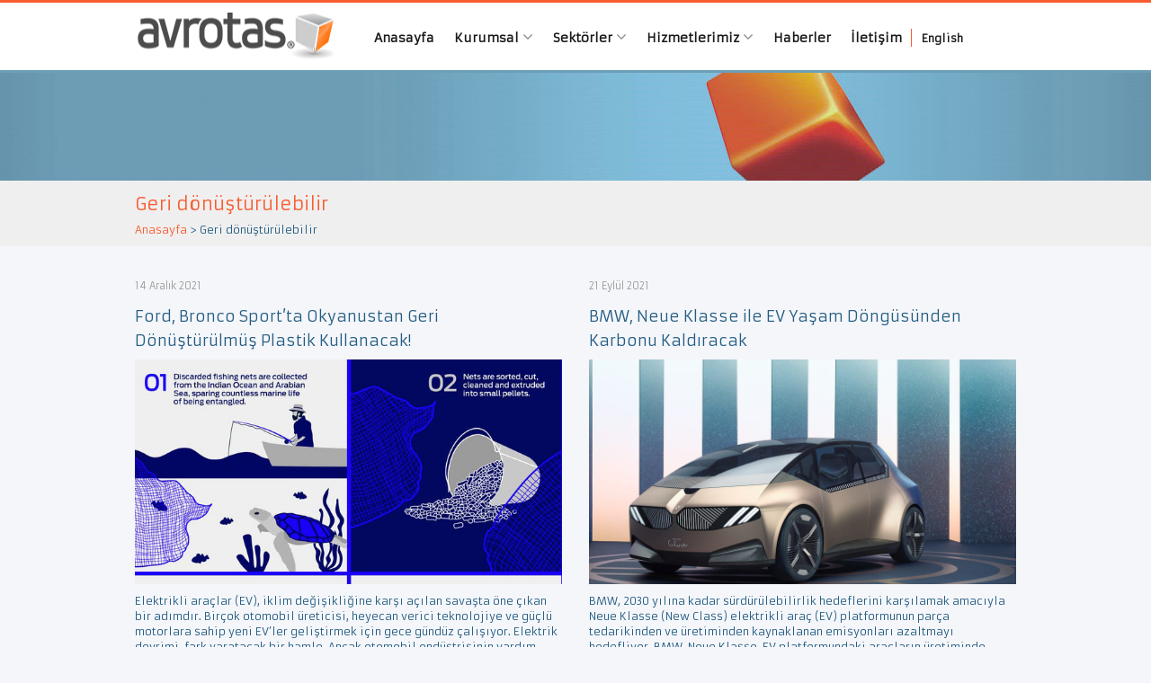

--- FILE ---
content_type: text/html; charset=UTF-8
request_url: https://www.avrotas.com/tag/geri-donusturulebilir/
body_size: 12796
content:
<!DOCTYPE html>
<html lang="tr">
<head>
<meta charset="UTF-8">
<meta name="viewport" content="width=device-width, initial-scale=1">
<title>Geri dönüştürülebilir - AVROTAS</title>
<link rel="profile" href="http://gmpg.org/xfn/11">
<link rel="pingback" href="https://www.avrotas.com/xmlrpc.php">

<meta name='robots' content='index, follow, max-image-preview:large, max-snippet:-1, max-video-preview:-1' />

	<!-- This site is optimized with the Yoast SEO plugin v26.7 - https://yoast.com/wordpress/plugins/seo/ -->
	<link rel="canonical" href="https://www.avrotas.com/tag/geri-donusturulebilir/" />
	<meta property="og:locale" content="tr_TR" />
	<meta property="og:type" content="article" />
	<meta property="og:title" content="Geri dönüştürülebilir - AVROTAS" />
	<meta property="og:url" content="https://www.avrotas.com/tag/geri-donusturulebilir/" />
	<meta property="og:site_name" content="AVROTAS" />
	<meta name="twitter:card" content="summary_large_image" />
	<script type="application/ld+json" class="yoast-schema-graph">{"@context":"https://schema.org","@graph":[{"@type":"CollectionPage","@id":"https://www.avrotas.com/tag/geri-donusturulebilir/","url":"https://www.avrotas.com/tag/geri-donusturulebilir/","name":"Geri dönüştürülebilir - AVROTAS","isPartOf":{"@id":"https://www.avrotas.com/#website"},"primaryImageOfPage":{"@id":"https://www.avrotas.com/tag/geri-donusturulebilir/#primaryimage"},"image":{"@id":"https://www.avrotas.com/tag/geri-donusturulebilir/#primaryimage"},"thumbnailUrl":"https://www.avrotas.com/wp-content/uploads/2021/12/image_wp.jpg","breadcrumb":{"@id":"https://www.avrotas.com/tag/geri-donusturulebilir/#breadcrumb"},"inLanguage":"tr"},{"@type":"ImageObject","inLanguage":"tr","@id":"https://www.avrotas.com/tag/geri-donusturulebilir/#primaryimage","url":"https://www.avrotas.com/wp-content/uploads/2021/12/image_wp.jpg","contentUrl":"https://www.avrotas.com/wp-content/uploads/2021/12/image_wp.jpg","width":660,"height":680},{"@type":"BreadcrumbList","@id":"https://www.avrotas.com/tag/geri-donusturulebilir/#breadcrumb","itemListElement":[{"@type":"ListItem","position":1,"name":"Ana Sayfa","item":"https://www.avrotas.com/"},{"@type":"ListItem","position":2,"name":"Geri dönüştürülebilir"}]},{"@type":"WebSite","@id":"https://www.avrotas.com/#website","url":"https://www.avrotas.com/","name":"AVROTAS","description":"from sketch to serie","potentialAction":[{"@type":"SearchAction","target":{"@type":"EntryPoint","urlTemplate":"https://www.avrotas.com/?s={search_term_string}"},"query-input":{"@type":"PropertyValueSpecification","valueRequired":true,"valueName":"search_term_string"}}],"inLanguage":"tr"}]}</script>
	<!-- / Yoast SEO plugin. -->


<link rel='dns-prefetch' href='//www.avrotas.com' />
<link rel='dns-prefetch' href='//www.googletagmanager.com' />
<link rel="alternate" type="application/rss+xml" title="AVROTAS &raquo; akışı" href="https://www.avrotas.com/feed/" />
<link rel="alternate" type="application/rss+xml" title="AVROTAS &raquo; yorum akışı" href="https://www.avrotas.com/comments/feed/" />
<link rel="alternate" type="application/rss+xml" title="AVROTAS &raquo; Geri dönüştürülebilir etiket akışı" href="https://www.avrotas.com/tag/geri-donusturulebilir/feed/" />
<style id='wp-img-auto-sizes-contain-inline-css' type='text/css'>
img:is([sizes=auto i],[sizes^="auto," i]){contain-intrinsic-size:3000px 1500px}
/*# sourceURL=wp-img-auto-sizes-contain-inline-css */
</style>
<link rel='stylesheet' id='dashicons-css' href='https://www.avrotas.com/wp-includes/css/dashicons.min.css?ver=6.9' type='text/css' media='all' />
<link rel='stylesheet' id='post-views-counter-frontend-css' href='https://www.avrotas.com/wp-content/plugins/post-views-counter/css/frontend.css?ver=1.7.0' type='text/css' media='all' />
<style id='wp-emoji-styles-inline-css' type='text/css'>

	img.wp-smiley, img.emoji {
		display: inline !important;
		border: none !important;
		box-shadow: none !important;
		height: 1em !important;
		width: 1em !important;
		margin: 0 0.07em !important;
		vertical-align: -0.1em !important;
		background: none !important;
		padding: 0 !important;
	}
/*# sourceURL=wp-emoji-styles-inline-css */
</style>
<style id='wp-block-library-inline-css' type='text/css'>
:root{--wp-block-synced-color:#7a00df;--wp-block-synced-color--rgb:122,0,223;--wp-bound-block-color:var(--wp-block-synced-color);--wp-editor-canvas-background:#ddd;--wp-admin-theme-color:#007cba;--wp-admin-theme-color--rgb:0,124,186;--wp-admin-theme-color-darker-10:#006ba1;--wp-admin-theme-color-darker-10--rgb:0,107,160.5;--wp-admin-theme-color-darker-20:#005a87;--wp-admin-theme-color-darker-20--rgb:0,90,135;--wp-admin-border-width-focus:2px}@media (min-resolution:192dpi){:root{--wp-admin-border-width-focus:1.5px}}.wp-element-button{cursor:pointer}:root .has-very-light-gray-background-color{background-color:#eee}:root .has-very-dark-gray-background-color{background-color:#313131}:root .has-very-light-gray-color{color:#eee}:root .has-very-dark-gray-color{color:#313131}:root .has-vivid-green-cyan-to-vivid-cyan-blue-gradient-background{background:linear-gradient(135deg,#00d084,#0693e3)}:root .has-purple-crush-gradient-background{background:linear-gradient(135deg,#34e2e4,#4721fb 50%,#ab1dfe)}:root .has-hazy-dawn-gradient-background{background:linear-gradient(135deg,#faaca8,#dad0ec)}:root .has-subdued-olive-gradient-background{background:linear-gradient(135deg,#fafae1,#67a671)}:root .has-atomic-cream-gradient-background{background:linear-gradient(135deg,#fdd79a,#004a59)}:root .has-nightshade-gradient-background{background:linear-gradient(135deg,#330968,#31cdcf)}:root .has-midnight-gradient-background{background:linear-gradient(135deg,#020381,#2874fc)}:root{--wp--preset--font-size--normal:16px;--wp--preset--font-size--huge:42px}.has-regular-font-size{font-size:1em}.has-larger-font-size{font-size:2.625em}.has-normal-font-size{font-size:var(--wp--preset--font-size--normal)}.has-huge-font-size{font-size:var(--wp--preset--font-size--huge)}.has-text-align-center{text-align:center}.has-text-align-left{text-align:left}.has-text-align-right{text-align:right}.has-fit-text{white-space:nowrap!important}#end-resizable-editor-section{display:none}.aligncenter{clear:both}.items-justified-left{justify-content:flex-start}.items-justified-center{justify-content:center}.items-justified-right{justify-content:flex-end}.items-justified-space-between{justify-content:space-between}.screen-reader-text{border:0;clip-path:inset(50%);height:1px;margin:-1px;overflow:hidden;padding:0;position:absolute;width:1px;word-wrap:normal!important}.screen-reader-text:focus{background-color:#ddd;clip-path:none;color:#444;display:block;font-size:1em;height:auto;left:5px;line-height:normal;padding:15px 23px 14px;text-decoration:none;top:5px;width:auto;z-index:100000}html :where(.has-border-color){border-style:solid}html :where([style*=border-top-color]){border-top-style:solid}html :where([style*=border-right-color]){border-right-style:solid}html :where([style*=border-bottom-color]){border-bottom-style:solid}html :where([style*=border-left-color]){border-left-style:solid}html :where([style*=border-width]){border-style:solid}html :where([style*=border-top-width]){border-top-style:solid}html :where([style*=border-right-width]){border-right-style:solid}html :where([style*=border-bottom-width]){border-bottom-style:solid}html :where([style*=border-left-width]){border-left-style:solid}html :where(img[class*=wp-image-]){height:auto;max-width:100%}:where(figure){margin:0 0 1em}html :where(.is-position-sticky){--wp-admin--admin-bar--position-offset:var(--wp-admin--admin-bar--height,0px)}@media screen and (max-width:600px){html :where(.is-position-sticky){--wp-admin--admin-bar--position-offset:0px}}

/*# sourceURL=wp-block-library-inline-css */
</style><style id='global-styles-inline-css' type='text/css'>
:root{--wp--preset--aspect-ratio--square: 1;--wp--preset--aspect-ratio--4-3: 4/3;--wp--preset--aspect-ratio--3-4: 3/4;--wp--preset--aspect-ratio--3-2: 3/2;--wp--preset--aspect-ratio--2-3: 2/3;--wp--preset--aspect-ratio--16-9: 16/9;--wp--preset--aspect-ratio--9-16: 9/16;--wp--preset--color--black: #000000;--wp--preset--color--cyan-bluish-gray: #abb8c3;--wp--preset--color--white: #ffffff;--wp--preset--color--pale-pink: #f78da7;--wp--preset--color--vivid-red: #cf2e2e;--wp--preset--color--luminous-vivid-orange: #ff6900;--wp--preset--color--luminous-vivid-amber: #fcb900;--wp--preset--color--light-green-cyan: #7bdcb5;--wp--preset--color--vivid-green-cyan: #00d084;--wp--preset--color--pale-cyan-blue: #8ed1fc;--wp--preset--color--vivid-cyan-blue: #0693e3;--wp--preset--color--vivid-purple: #9b51e0;--wp--preset--gradient--vivid-cyan-blue-to-vivid-purple: linear-gradient(135deg,rgb(6,147,227) 0%,rgb(155,81,224) 100%);--wp--preset--gradient--light-green-cyan-to-vivid-green-cyan: linear-gradient(135deg,rgb(122,220,180) 0%,rgb(0,208,130) 100%);--wp--preset--gradient--luminous-vivid-amber-to-luminous-vivid-orange: linear-gradient(135deg,rgb(252,185,0) 0%,rgb(255,105,0) 100%);--wp--preset--gradient--luminous-vivid-orange-to-vivid-red: linear-gradient(135deg,rgb(255,105,0) 0%,rgb(207,46,46) 100%);--wp--preset--gradient--very-light-gray-to-cyan-bluish-gray: linear-gradient(135deg,rgb(238,238,238) 0%,rgb(169,184,195) 100%);--wp--preset--gradient--cool-to-warm-spectrum: linear-gradient(135deg,rgb(74,234,220) 0%,rgb(151,120,209) 20%,rgb(207,42,186) 40%,rgb(238,44,130) 60%,rgb(251,105,98) 80%,rgb(254,248,76) 100%);--wp--preset--gradient--blush-light-purple: linear-gradient(135deg,rgb(255,206,236) 0%,rgb(152,150,240) 100%);--wp--preset--gradient--blush-bordeaux: linear-gradient(135deg,rgb(254,205,165) 0%,rgb(254,45,45) 50%,rgb(107,0,62) 100%);--wp--preset--gradient--luminous-dusk: linear-gradient(135deg,rgb(255,203,112) 0%,rgb(199,81,192) 50%,rgb(65,88,208) 100%);--wp--preset--gradient--pale-ocean: linear-gradient(135deg,rgb(255,245,203) 0%,rgb(182,227,212) 50%,rgb(51,167,181) 100%);--wp--preset--gradient--electric-grass: linear-gradient(135deg,rgb(202,248,128) 0%,rgb(113,206,126) 100%);--wp--preset--gradient--midnight: linear-gradient(135deg,rgb(2,3,129) 0%,rgb(40,116,252) 100%);--wp--preset--font-size--small: 13px;--wp--preset--font-size--medium: 20px;--wp--preset--font-size--large: 36px;--wp--preset--font-size--x-large: 42px;--wp--preset--spacing--20: 0.44rem;--wp--preset--spacing--30: 0.67rem;--wp--preset--spacing--40: 1rem;--wp--preset--spacing--50: 1.5rem;--wp--preset--spacing--60: 2.25rem;--wp--preset--spacing--70: 3.38rem;--wp--preset--spacing--80: 5.06rem;--wp--preset--shadow--natural: 6px 6px 9px rgba(0, 0, 0, 0.2);--wp--preset--shadow--deep: 12px 12px 50px rgba(0, 0, 0, 0.4);--wp--preset--shadow--sharp: 6px 6px 0px rgba(0, 0, 0, 0.2);--wp--preset--shadow--outlined: 6px 6px 0px -3px rgb(255, 255, 255), 6px 6px rgb(0, 0, 0);--wp--preset--shadow--crisp: 6px 6px 0px rgb(0, 0, 0);}:where(.is-layout-flex){gap: 0.5em;}:where(.is-layout-grid){gap: 0.5em;}body .is-layout-flex{display: flex;}.is-layout-flex{flex-wrap: wrap;align-items: center;}.is-layout-flex > :is(*, div){margin: 0;}body .is-layout-grid{display: grid;}.is-layout-grid > :is(*, div){margin: 0;}:where(.wp-block-columns.is-layout-flex){gap: 2em;}:where(.wp-block-columns.is-layout-grid){gap: 2em;}:where(.wp-block-post-template.is-layout-flex){gap: 1.25em;}:where(.wp-block-post-template.is-layout-grid){gap: 1.25em;}.has-black-color{color: var(--wp--preset--color--black) !important;}.has-cyan-bluish-gray-color{color: var(--wp--preset--color--cyan-bluish-gray) !important;}.has-white-color{color: var(--wp--preset--color--white) !important;}.has-pale-pink-color{color: var(--wp--preset--color--pale-pink) !important;}.has-vivid-red-color{color: var(--wp--preset--color--vivid-red) !important;}.has-luminous-vivid-orange-color{color: var(--wp--preset--color--luminous-vivid-orange) !important;}.has-luminous-vivid-amber-color{color: var(--wp--preset--color--luminous-vivid-amber) !important;}.has-light-green-cyan-color{color: var(--wp--preset--color--light-green-cyan) !important;}.has-vivid-green-cyan-color{color: var(--wp--preset--color--vivid-green-cyan) !important;}.has-pale-cyan-blue-color{color: var(--wp--preset--color--pale-cyan-blue) !important;}.has-vivid-cyan-blue-color{color: var(--wp--preset--color--vivid-cyan-blue) !important;}.has-vivid-purple-color{color: var(--wp--preset--color--vivid-purple) !important;}.has-black-background-color{background-color: var(--wp--preset--color--black) !important;}.has-cyan-bluish-gray-background-color{background-color: var(--wp--preset--color--cyan-bluish-gray) !important;}.has-white-background-color{background-color: var(--wp--preset--color--white) !important;}.has-pale-pink-background-color{background-color: var(--wp--preset--color--pale-pink) !important;}.has-vivid-red-background-color{background-color: var(--wp--preset--color--vivid-red) !important;}.has-luminous-vivid-orange-background-color{background-color: var(--wp--preset--color--luminous-vivid-orange) !important;}.has-luminous-vivid-amber-background-color{background-color: var(--wp--preset--color--luminous-vivid-amber) !important;}.has-light-green-cyan-background-color{background-color: var(--wp--preset--color--light-green-cyan) !important;}.has-vivid-green-cyan-background-color{background-color: var(--wp--preset--color--vivid-green-cyan) !important;}.has-pale-cyan-blue-background-color{background-color: var(--wp--preset--color--pale-cyan-blue) !important;}.has-vivid-cyan-blue-background-color{background-color: var(--wp--preset--color--vivid-cyan-blue) !important;}.has-vivid-purple-background-color{background-color: var(--wp--preset--color--vivid-purple) !important;}.has-black-border-color{border-color: var(--wp--preset--color--black) !important;}.has-cyan-bluish-gray-border-color{border-color: var(--wp--preset--color--cyan-bluish-gray) !important;}.has-white-border-color{border-color: var(--wp--preset--color--white) !important;}.has-pale-pink-border-color{border-color: var(--wp--preset--color--pale-pink) !important;}.has-vivid-red-border-color{border-color: var(--wp--preset--color--vivid-red) !important;}.has-luminous-vivid-orange-border-color{border-color: var(--wp--preset--color--luminous-vivid-orange) !important;}.has-luminous-vivid-amber-border-color{border-color: var(--wp--preset--color--luminous-vivid-amber) !important;}.has-light-green-cyan-border-color{border-color: var(--wp--preset--color--light-green-cyan) !important;}.has-vivid-green-cyan-border-color{border-color: var(--wp--preset--color--vivid-green-cyan) !important;}.has-pale-cyan-blue-border-color{border-color: var(--wp--preset--color--pale-cyan-blue) !important;}.has-vivid-cyan-blue-border-color{border-color: var(--wp--preset--color--vivid-cyan-blue) !important;}.has-vivid-purple-border-color{border-color: var(--wp--preset--color--vivid-purple) !important;}.has-vivid-cyan-blue-to-vivid-purple-gradient-background{background: var(--wp--preset--gradient--vivid-cyan-blue-to-vivid-purple) !important;}.has-light-green-cyan-to-vivid-green-cyan-gradient-background{background: var(--wp--preset--gradient--light-green-cyan-to-vivid-green-cyan) !important;}.has-luminous-vivid-amber-to-luminous-vivid-orange-gradient-background{background: var(--wp--preset--gradient--luminous-vivid-amber-to-luminous-vivid-orange) !important;}.has-luminous-vivid-orange-to-vivid-red-gradient-background{background: var(--wp--preset--gradient--luminous-vivid-orange-to-vivid-red) !important;}.has-very-light-gray-to-cyan-bluish-gray-gradient-background{background: var(--wp--preset--gradient--very-light-gray-to-cyan-bluish-gray) !important;}.has-cool-to-warm-spectrum-gradient-background{background: var(--wp--preset--gradient--cool-to-warm-spectrum) !important;}.has-blush-light-purple-gradient-background{background: var(--wp--preset--gradient--blush-light-purple) !important;}.has-blush-bordeaux-gradient-background{background: var(--wp--preset--gradient--blush-bordeaux) !important;}.has-luminous-dusk-gradient-background{background: var(--wp--preset--gradient--luminous-dusk) !important;}.has-pale-ocean-gradient-background{background: var(--wp--preset--gradient--pale-ocean) !important;}.has-electric-grass-gradient-background{background: var(--wp--preset--gradient--electric-grass) !important;}.has-midnight-gradient-background{background: var(--wp--preset--gradient--midnight) !important;}.has-small-font-size{font-size: var(--wp--preset--font-size--small) !important;}.has-medium-font-size{font-size: var(--wp--preset--font-size--medium) !important;}.has-large-font-size{font-size: var(--wp--preset--font-size--large) !important;}.has-x-large-font-size{font-size: var(--wp--preset--font-size--x-large) !important;}
/*# sourceURL=global-styles-inline-css */
</style>

<style id='classic-theme-styles-inline-css' type='text/css'>
/*! This file is auto-generated */
.wp-block-button__link{color:#fff;background-color:#32373c;border-radius:9999px;box-shadow:none;text-decoration:none;padding:calc(.667em + 2px) calc(1.333em + 2px);font-size:1.125em}.wp-block-file__button{background:#32373c;color:#fff;text-decoration:none}
/*# sourceURL=/wp-includes/css/classic-themes.min.css */
</style>
<link rel='stylesheet' id='fitkoc-css-css' href='https://www.avrotas.com/wp-content/themes/avrotas/assets/project.css?ver=1.1' type='text/css' media='all' />

<!-- Site Kit tarafından eklenen Google etiketi (gtag.js) snippet&#039;i -->
<!-- Google Analytics snippet added by Site Kit -->
<script type="text/javascript" src="https://www.googletagmanager.com/gtag/js?id=G-KTCM5QE329" id="google_gtagjs-js" async></script>
<script type="text/javascript" id="google_gtagjs-js-after">
/* <![CDATA[ */
window.dataLayer = window.dataLayer || [];function gtag(){dataLayer.push(arguments);}
gtag("set","linker",{"domains":["www.avrotas.com"]});
gtag("js", new Date());
gtag("set", "developer_id.dZTNiMT", true);
gtag("config", "G-KTCM5QE329");
//# sourceURL=google_gtagjs-js-after
/* ]]> */
</script>
<link rel="https://api.w.org/" href="https://www.avrotas.com/wp-json/" /><link rel="alternate" title="JSON" type="application/json" href="https://www.avrotas.com/wp-json/wp/v2/tags/607" /><link rel="EditURI" type="application/rsd+xml" title="RSD" href="https://www.avrotas.com/xmlrpc.php?rsd" />
<meta name="generator" content="WordPress 6.9" />
<meta name="generator" content="Site Kit by Google 1.170.0" /><link rel="apple-touch-icon" sizes="57x57" href="/wp-content/uploads/fbrfg/apple-touch-icon-57x57.png?v=yyymkQN0y3">
<link rel="apple-touch-icon" sizes="60x60" href="/wp-content/uploads/fbrfg/apple-touch-icon-60x60.png?v=yyymkQN0y3">
<link rel="apple-touch-icon" sizes="72x72" href="/wp-content/uploads/fbrfg/apple-touch-icon-72x72.png?v=yyymkQN0y3">
<link rel="apple-touch-icon" sizes="76x76" href="/wp-content/uploads/fbrfg/apple-touch-icon-76x76.png?v=yyymkQN0y3">
<link rel="apple-touch-icon" sizes="114x114" href="/wp-content/uploads/fbrfg/apple-touch-icon-114x114.png?v=yyymkQN0y3">
<link rel="apple-touch-icon" sizes="120x120" href="/wp-content/uploads/fbrfg/apple-touch-icon-120x120.png?v=yyymkQN0y3">
<link rel="apple-touch-icon" sizes="144x144" href="/wp-content/uploads/fbrfg/apple-touch-icon-144x144.png?v=yyymkQN0y3">
<link rel="apple-touch-icon" sizes="152x152" href="/wp-content/uploads/fbrfg/apple-touch-icon-152x152.png?v=yyymkQN0y3">
<link rel="apple-touch-icon" sizes="180x180" href="/wp-content/uploads/fbrfg/apple-touch-icon-180x180.png?v=yyymkQN0y3">
<link rel="icon" type="image/png" href="/wp-content/uploads/fbrfg/favicon-32x32.png?v=yyymkQN0y3" sizes="32x32">
<link rel="icon" type="image/png" href="/wp-content/uploads/fbrfg/android-chrome-192x192.png?v=yyymkQN0y3" sizes="192x192">
<link rel="icon" type="image/png" href="/wp-content/uploads/fbrfg/favicon-96x96.png?v=yyymkQN0y3" sizes="96x96">
<link rel="icon" type="image/png" href="/wp-content/uploads/fbrfg/favicon-16x16.png?v=yyymkQN0y3" sizes="16x16">
<link rel="manifest" href="/wp-content/uploads/fbrfg/manifest.json?v=yyymkQN0y3">
<link rel="mask-icon" href="/wp-content/uploads/fbrfg/safari-pinned-tab.svg?v=yyymkQN0y3" color="#5bbad5">
<link rel="shortcut icon" href="/wp-content/uploads/fbrfg/favicon.ico?v=yyymkQN0y3">
<meta name="msapplication-TileColor" content="#da532c">
<meta name="msapplication-TileImage" content="/wp-content/uploads/fbrfg/mstile-144x144.png?v=yyymkQN0y3">
<meta name="msapplication-config" content="/wp-content/uploads/fbrfg/browserconfig.xml?v=yyymkQN0y3">
<meta name="theme-color" content="#ffffff"><style type="text/css">.recentcomments a{display:inline !important;padding:0 !important;margin:0 !important;}</style></head>

<body class="archive tag tag-geri-donusturulebilir tag-607 wp-theme-avrotas group-blog">

<script type="text/javascript" src="//s7.addthis.com/js/300/addthis_widget.js#pubid=ra-55ed7821912781b8" async="async"></script>
<script type="text/javascript">
    var addthis_config = {
        ui_language: "tr"
    }
</script>

<script>
    (function(i,s,o,g,r,a,m){i['GoogleAnalyticsObject']=r;i[r]=i[r]||function(){
        (i[r].q=i[r].q||[]).push(arguments)},i[r].l=1*new Date();a=s.createElement(o),
        m=s.getElementsByTagName(o)[0];a.async=1;a.src=g;m.parentNode.insertBefore(a,m)
    })(window,document,'script','//www.google-analytics.com/analytics.js','ga');

    ga('create', 'UA-3576175-1', 'auto');
    ga('send', 'pageview');

</script>

<div id="page" class="hfeed site">
		<header id="masthead" class="site-header" role="banner">
		<nav class="navbar" role="navigation">
		
			<div class="container">
				<div class="row">
					<div class="col-md-12">
				        <div class="navbar-header">
				            <button type="button" class="navbar-toggle" data-toggle="collapse" data-target=".navbar-collapse">
					            <span class="icon-bar"></span>
					            <span class="icon-bar"></span>
					            <span class="icon-bar"></span>
							</button>
				            
				            <a href="https://www.avrotas.com/" title="AVROTAS" rel="home"  class="navbar-brand">AVROTAS</a>
				            
				        </div>
						
						<div class="navbar-collapse collapse"><ul id="main-menu" class="nav navbar-nav"><li id="menu-item-15" class="menu-item menu-item-type-post_type menu-item-object-page menu-item-home menu-item-15"><a href="https://www.avrotas.com/">Anasayfa</a></li>
<li id="menu-item-161" class="menu-item menu-item-type-custom menu-item-object-custom menu-item-has-children dropdown menu-item-161"><a href="https://www.avrotas.com/hakkimizda/" class="dropdown-toggle" data-hover="dropdown">Kurumsal <i class="fa fa-angle-down"></i></a>
<ul class="dropdown-menu">
	<li id="menu-item-41" class="menu-item menu-item-type-post_type menu-item-object-page menu-item-41"><a href="https://www.avrotas.com/hakkimizda/">Hakkımızda</a></li>
	<li id="menu-item-40" class="menu-item menu-item-type-post_type menu-item-object-page menu-item-40"><a href="https://www.avrotas.com/referanslarimiz/">Referanslarımız</a></li>
	<li id="menu-item-39" class="menu-item menu-item-type-post_type menu-item-object-page menu-item-39"><a href="https://www.avrotas.com/vizyon-misyon/">Vizyon – Misyon</a></li>
	<li id="menu-item-38" class="menu-item menu-item-type-post_type menu-item-object-page menu-item-38"><a href="https://www.avrotas.com/logo/">Logo</a></li>
	<li id="menu-item-37" class="menu-item menu-item-type-post_type menu-item-object-page menu-item-37"><a href="https://www.avrotas.com/insan-kaynaklari/">İnsan Kaynakları</a></li>
</ul>
</li>
<li id="menu-item-229" class="menu-item menu-item-type-taxonomy menu-item-object-category menu-item-has-children dropdown menu-item-229"><a href="https://www.avrotas.com/category/sektorler/" class="dropdown-toggle" data-hover="dropdown">Sektörler <i class="fa fa-angle-down"></i></a>
<ul class="dropdown-menu">
	<li id="menu-item-120" class="menu-item menu-item-type-post_type menu-item-object-post menu-item-120"><a href="https://www.avrotas.com/otomotiv/">Otomotiv</a></li>
	<li id="menu-item-119" class="menu-item menu-item-type-post_type menu-item-object-post menu-item-119"><a href="https://www.avrotas.com/tuketici-urunleri/">Tüketici Ürünleri Tasarımı</a></li>
	<li id="menu-item-118" class="menu-item menu-item-type-post_type menu-item-object-post menu-item-118"><a href="https://www.avrotas.com/savunma/">Savunma Sanayi</a></li>
</ul>
</li>
<li id="menu-item-16" class="menu-item menu-item-type-post_type menu-item-object-page menu-item-has-children dropdown menu-item-16"><a href="https://www.avrotas.com/hizmetlerimiz/" class="dropdown-toggle" data-hover="dropdown">Hizmetlerimiz <i class="fa fa-angle-down"></i></a>
<ul class="dropdown-menu">
	<li id="menu-item-982" class="menu-item menu-item-type-post_type menu-item-object-post menu-item-982"><a href="https://www.avrotas.com/endustriyel-urun-tasarimi-hizmeti/">Endüstri Ürünleri Tasarımı</a></li>
	<li id="menu-item-78" class="menu-item menu-item-type-post_type menu-item-object-post menu-item-has-children dropdown menu-item-78"><a href="https://www.avrotas.com/urun-gelistirme/" class="dropdown-toggle" data-hover="dropdown">Ürün Geliştirme <i class="fa fa-angle-down"></i></a>
	<ul class="dropdown-menu">
		<li id="menu-item-79" class="menu-item menu-item-type-post_type menu-item-object-post menu-item-79"><a href="https://www.avrotas.com/class-a-yuzey-modelleme/">Class-A Yüzey Modelleme</a></li>
		<li id="menu-item-111" class="menu-item menu-item-type-post_type menu-item-object-post menu-item-111"><a href="https://www.avrotas.com/trim-parca-tasarimi/">Trim Parça Tasarımı</a></li>
		<li id="menu-item-110" class="menu-item menu-item-type-post_type menu-item-object-post menu-item-110"><a href="https://www.avrotas.com/mekanik-tasarim/">Mekanik Tasarım</a></li>
		<li id="menu-item-109" class="menu-item menu-item-type-post_type menu-item-object-post menu-item-109"><a href="https://www.avrotas.com/mekanizma-cozumleri/">Mekanizma Çözümleri</a></li>
	</ul>
</li>
	<li id="menu-item-105" class="menu-item menu-item-type-post_type menu-item-object-post menu-item-105"><a href="https://www.avrotas.com/muhendislik-hizmetleri/">Mühendislik Hizmetleri</a></li>
	<li id="menu-item-108" class="menu-item menu-item-type-post_type menu-item-object-post menu-item-108"><a href="https://www.avrotas.com/tersine-muhendislik/">Tersine Mühendislik</a></li>
	<li id="menu-item-107" class="menu-item menu-item-type-post_type menu-item-object-post menu-item-107"><a href="https://www.avrotas.com/eklemeli-imalat/">Eklemeli İmalat</a></li>
</ul>
</li>
<li id="menu-item-169" class="menu-item menu-item-type-taxonomy menu-item-object-category menu-item-169"><a href="https://www.avrotas.com/category/haberler/">Haberler</a></li>
<li id="menu-item-17" class="menu-item menu-item-type-post_type menu-item-object-page menu-item-17"><a href="https://www.avrotas.com/iletisim/">İletişim</a></li>
<li id="menu-item-21" class="menu-item menu-item-type-custom menu-item-object-custom menu-item-21"><a href="http://english.avrotas.com">English</a></li>
</ul></div>					</div><!-- .col-md-12 -->
				</div><!-- row -->
			</div><!-- container -->
		</nav>
		
	</header><!-- #masthead -->



                    <div class="page-header-image general"></div>
        
	<div id="content" class="site-content">
<header class="entry-header">
    <div class="container">
        <h1 class="page-title">
            Geri dönüştürülebilir        </h1>
        <div class="breadcrumbs" xmlns:v="http://rdf.data-vocabulary.org/#">
            <span typeof="v:Breadcrumb"><a rel="v:url" property="v:title" title="Buraya git: AVROTAS." href="https://www.avrotas.com" class="home">Anasayfa</a></span> &gt; <span typeof="v:Breadcrumb"><span property="v:title">Geri dönüştürülebilir</span></span>        </div>
            </div>
</header>
	<div class="container">
        <section id="primary" class="content-area">
            <main id="main" class="site-main" role="main">
                <div class="row">
                    

                                                
                            
                                <div class="col-md-6">
                                    
<article id="post-1689" class="post-1689 post type-post status-publish format-standard has-post-thumbnail hentry category-haberler tag-bronco-sport-suv tag-deniz tag-dsm-engineering-materials tag-elektrikli-arac tag-ev tag-ford tag-geri-donusturulebilir tag-geri-donusturulmus-plastik tag-hayalet-techizat tag-okyanus tag-plastik">
            <span class="entry-date">14 Aralık 2021</span>
        <h2 class="entry-title"><a href="https://www.avrotas.com/ford-bronco-sportta-okyanustan-geri-donusturulmus-plastik-kullanacak/" rel="bookmark">Ford, Bronco Sport&#8217;ta Okyanustan Geri Dönüştürülmüş Plastik Kullanacak!</a></h2>
    <figure>
        <a href="https://www.avrotas.com/ford-bronco-sportta-okyanustan-geri-donusturulmus-plastik-kullanacak/">
            <img width="660" height="680" src="https://www.avrotas.com/wp-content/uploads/2021/12/image_wp.jpg" class="attachment-full size-full wp-post-image" alt="" decoding="async" fetchpriority="high" srcset="https://www.avrotas.com/wp-content/uploads/2021/12/image_wp.jpg 660w, https://www.avrotas.com/wp-content/uploads/2021/12/image_wp-291x300.jpg 291w" sizes="(max-width: 660px) 100vw, 660px" />        </a>
    </figure>

	        <div class="entry-summary">
            <p>Elektrikli araçlar (EV), iklim değişikliğine karşı açılan savaşta öne çıkan bir adımdır. Birçok otomobil üreticisi, heyecan verici teknolojiye ve güçlü motorlara sahip yeni EV&#8217;ler geliştirmek için gece gündüz çalışıyor. Elektrik devrimi, fark yaratacak bir hamle. Ancak otomobil endüstrisinin yardım etmek için yapabileceği tek şey bu değil. Ford, Bronco Sport SUV&#8217;un tamamen geri dönüştürülmüş okyanus plastiklerinden [&hellip;]</p>
        </div><!-- .entry-summary -->
	
	<!-- .entry-meta -->
</article><!-- #post-## -->
                                </div>

                            
                        
                            
                                <div class="col-md-6">
                                    
<article id="post-1505" class="post-1505 post type-post status-publish format-standard has-post-thumbnail hentry category-haberler tag-bmw tag-co2 tag-elektrikli-arac tag-emisyon tag-ev tag-geri-donusturulebilir tag-karbondioksit tag-neue-klasse tag-surdurulebilirlik">
            <span class="entry-date">21 Eylül 2021</span>
        <h2 class="entry-title"><a href="https://www.avrotas.com/bmw-neue-klasse-ile-ev-yasam-dongusunden-karbonu-kaldiracak/" rel="bookmark">BMW, Neue Klasse ile EV Yaşam Döngüsünden Karbonu Kaldıracak</a></h2>
    <figure>
        <a href="https://www.avrotas.com/bmw-neue-klasse-ile-ev-yasam-dongusunden-karbonu-kaldiracak/">
            <img width="960" height="590" src="https://www.avrotas.com/wp-content/uploads/2021/09/bmw_i_vision_circular_concept_001-new-WP.jpg" class="attachment-full size-full wp-post-image" alt="" decoding="async" srcset="https://www.avrotas.com/wp-content/uploads/2021/09/bmw_i_vision_circular_concept_001-new-WP.jpg 960w, https://www.avrotas.com/wp-content/uploads/2021/09/bmw_i_vision_circular_concept_001-new-WP-300x184.jpg 300w, https://www.avrotas.com/wp-content/uploads/2021/09/bmw_i_vision_circular_concept_001-new-WP-768x472.jpg 768w" sizes="(max-width: 960px) 100vw, 960px" />        </a>
    </figure>

	        <div class="entry-summary">
            <p>BMW, 2030 yılına kadar sürdürülebilirlik hedeflerini karşılamak amacıyla Neue Klasse (New Class) elektrikli araç (EV) platformunun parça tedarikinden ve üretiminden kaynaklanan emisyonları azaltmayı hedefliyor. BMW, Neue Klasse, EV platformundaki araçların üretiminde yayılan karbonu 2030 yılına kadar birim başına %40 oranında azaltmak istediğini Almanya&#8217;da gerçekleşen IAA Mobility 2021 motor fuarında duyurdu. Kullanım aşamasında araç başına salınan [&hellip;]</p>
        </div><!-- .entry-summary -->
	
	<!-- .entry-meta -->
</article><!-- #post-## -->
                                </div>

                            
                        
                            
                                <div class="col-md-6">
                                    
<article id="post-1474" class="post-1474 post type-post status-publish format-standard has-post-thumbnail hentry category-haberler tag-aerodinamik tag-batarya tag-e-tech tag-ekonomik tag-elektrikli tag-elektrikli-arac tag-geri-donusturulebilir tag-google tag-jant tag-megane tag-menzil tag-modern tag-pil tag-renault tag-sarj tag-tasarim tag-teknolojik tag-verimlilik">
            <span class="entry-date">9 Eylül 2021</span>
        <h2 class="entry-title"><a href="https://www.avrotas.com/renaultun-suv-platformundaki-0-elektrikli-araci-megane-e-tech-electric/" rel="bookmark">Renault&#8217;un SUV Platformundaki %100 Elektrikli Aracı: MEGANE E-TECH ELECTRIC</a></h2>
    <figure>
        <a href="https://www.avrotas.com/renaultun-suv-platformundaki-0-elektrikli-araci-megane-e-tech-electric/">
            <img width="900" height="590" src="https://www.avrotas.com/wp-content/uploads/2021/09/Megane-E-Tech-wp-edit.jpg" class="attachment-full size-full wp-post-image" alt="" decoding="async" srcset="https://www.avrotas.com/wp-content/uploads/2021/09/Megane-E-Tech-wp-edit.jpg 900w, https://www.avrotas.com/wp-content/uploads/2021/09/Megane-E-Tech-wp-edit-300x197.jpg 300w, https://www.avrotas.com/wp-content/uploads/2021/09/Megane-E-Tech-wp-edit-768x503.jpg 768w" sizes="(max-width: 900px) 100vw, 900px" />        </a>
    </figure>

	        <div class="entry-summary">
            <p>EV dünyasının yeni üyesi olan Megane E-Tech Electric, sizlere yepyeni deneyimler sunuyor. Son teknolojilerle donatılan araç, ürün yazılımı ve optime edilmiş bağlantı içeren bir donanım platformunu temsil eden bir ekosistemin parçası oluyor. Bir akıllı telefona çok benzeyen yepyeni Megane E-Tech Electric, kullanıcısının dijital ekosistemiyle sorunsuz bir şekilde bütünleşiyor. Yeni OpenR ekranı, Google ile geliştirilen ve [&hellip;]</p>
        </div><!-- .entry-summary -->
	
	<!-- .entry-meta -->
</article><!-- #post-## -->
                                </div>

                            
                        
                        
                                    </div>
            </main><!-- #main -->
        </section><!-- #primary -->

	</div><!-- .container -->

	</div><!-- #content -->



<section class="footer-top-services">
    <div class="container">
        <h3>Hizmetlerimiz</h3>
        <div class="row">
                            <article class="col-md-4 col-sm-4">
                    <div class="services-box">
                        <a class="hovered-link" href="https://www.avrotas.com/endustriyel-urun-tasarimi-hizmeti/"><i class="fa fa-search-plus"></i></a>
                        <figure>
                            <img width="310" height="120" src="https://www.avrotas.com/wp-content/uploads/2018/07/end_tas_otomobil_180619_cak-310x120.jpg" class="attachment-services-thumb size-services-thumb wp-post-image" alt="" decoding="async" loading="lazy" />                        </figure>
                        <div class="text-holder">
                            <h4>Endüstri Ürünleri Tasarımı</h4>
                            <p>AVROTAS olarak müşterilerimiz için, pazar ve ürün gereksinimleri göz önünde bulundurarak estetik, ergonomik, yenilikçi, kolay üretilebilen ve şirket çizgisini...</p>
                        </div>
                    </div>
                </article>
                            <article class="col-md-4 col-sm-4">
                    <div class="services-box">
                        <a class="hovered-link" href="https://www.avrotas.com/eklemeli-imalat/"><i class="fa fa-search-plus"></i></a>
                        <figure>
                            <img width="310" height="120" src="https://www.avrotas.com/wp-content/uploads/2015/08/hizli-prototipleme-e1441716511714-310x120.jpg" class="attachment-services-thumb size-services-thumb wp-post-image" alt="Hızlı Prototipleme" decoding="async" loading="lazy" />                        </figure>
                        <div class="text-holder">
                            <h4>Eklemeli İmalat</h4>
                            <p>Ürün Geliştirme sürecinde bilgisayar teknolojileri kullanılanarak sanal bir ürünün tüm detayları ile 3D CAD ortamında tamamlanması, bu datayı kullanarak...</p>
                        </div>
                    </div>
                </article>
                            <article class="col-md-4 col-sm-4">
                    <div class="services-box">
                        <a class="hovered-link" href="https://www.avrotas.com/tersine-muhendislik/"><i class="fa fa-search-plus"></i></a>
                        <figure>
                            <img width="310" height="120" src="https://www.avrotas.com/wp-content/uploads/2015/08/tersine-muhandislik-e1441716427109-310x120.jpg" class="attachment-services-thumb size-services-thumb wp-post-image" alt="Tersine Mühendislik" decoding="async" loading="lazy" />                        </figure>
                        <div class="text-holder">
                            <h4>Tersine Mühendislik</h4>
                            <p>Tersine Mühendislik (Reverse Engineering, RE) bir aygıtın, objenin veya sistemin; yapısının, işlevinin veya çalışma sisteminin çıkarımcı bir akıl yürütme...</p>
                        </div>
                    </div>
                </article>
                    </div>
    </div>
</section>



<footer id="colophon" class="site-footer" role="contentinfo">
    <div class="container">
        <div class="widgets">
            <div class="row">
                <div class="col-md-2 col-sm-4" id="black-studio-tinymce-2"><h3>Kurumsal</h3><div class="textwidget"><ul>
<li><a href="https://www.avrotas.com/hakkimizda/">Hakkımızda</a></li>
<li><a href="https://www.avrotas.com/referanslarimiz/">Referanslarımız</a></li>
<li><a href="https://www.avrotas.com/logo/">Logo</a></li>
<li><a href="https://www.avrotas.com/insan-kaynaklari/">İnsan Kaynakları</a></li>
<li><a href="https://www.avrotas.com/category/haberler/">Haberler</a></li>
<li><a href="https://www.avrotas.com/iletisim/">İletişim</a></li>
</ul>
</div></div><div class="col-md-2 col-sm-4" id="black-studio-tinymce-3"><h3>Hizmetlerimiz</h3><div class="textwidget"><ul>
<li><a href="https://www.avrotas.com/endustriyel-urun-tasarimi-hizmeti/">Endüstriyel Ürün Tasarımı</a></li>
<li><a href="https://www.avrotas.com/urun-gelistirme/">Ürün Geliştirme</a></li>
<li><a href="https://www.avrotas.com/muhendislik-hizmetleri/">Mühendislik Hizmetleri</a></li>
<li><a href="https://www.avrotas.com/tersine-muhendislik/">Tersine Mühendislik</a></li>
<li><a href="https://www.avrotas.com/eklemeli-imalat/">Eklemeli İmalat</a></li>
</ul>
</div></div><div class="col-md-2 col-sm-4" id="black-studio-tinymce-4"><h3>Ürün Geliştirme</h3><div class="textwidget"><ul>
<li><a href="https://www.avrotas.com/class-a-yuzey-modelleme/">Class-A Yüzey Modelleme</a></li>
<li><a href="https://www.avrotas.com/trim-parca-tasarimi/">Trim Parça Tasarımı</a></li>
<li><a href="https://www.avrotas.com/mekanik-tasarim/">Mekanik Tasarım</a></li>
<li><a href="https://www.avrotas.com/mekanizma-cozumleri/">Mekanizma Çözümleri</a></li>
</ul>
</div></div><div class="col-md-2 col-sm-4" id="black-studio-tinymce-5"><h3>Sektörler</h3><div class="textwidget"><ul>
<li><a href="https://www.avrotas.com/otomotiv/">Otomotiv</a></li>
<li><a href="https://www.avrotas.com/tuketici-urunleri/">Tüketici Ürünleri</a></li>
<li><a href="https://www.avrotas.com/savunma/">Savunma</a></li>
</ul>
</div></div><div class="col-md-2 col-sm-4" id="black-studio-tinymce-6"><h3>İletişim Bilgileri</h3><div class="textwidget"><p><i class="fa fa-home"></i>ULUTEK Teknoloji Geliştirme Bölgesi No:127<br />
Uludağ  Üniversitesi Görükle Kampüsü<br />
16059 Nilüfer/Bursa/Türkiye</p>
<p><a href="mailto:info@avrotas.com">info@avrotas.com</a></p>
</div></div><div class="col-md-2 col-sm-4" id="black-studio-tinymce-7"><div class="textwidget"><p><a><img class="alignnone size-full wp-image-122" src="https://www.avrotas.com/wp-content/uploads/2015/08/avrotas-logo-beyaz.png" alt="avrotas-logo-beyaz" width="150" height="36"></a></p>
<ul class="social">
<li><a href="https://www.facebook.com/pages/AVROTAS/104969421800"><i class="fa fa-facebook"></i></a></li>
<li><a href="https://twitter.com/AVROTAS"><i class="fa fa-twitter"></i></a></li>
<li><a href="https://www.linkedin.com/company/avrotas"><i class="fa fa-linkedin"></i></a></li>
<li><a href="https://www.xing.com/companies/avrotas"><i class="fa fa-xing"></i></a></li>
<li><a href="https://www.instagram.com/avrotas/"><i class="fa fa-instagram"></i></a></li>
</ul>
</div></div>            </div>
        </div>
    </div>
    <div class="container">
        <div class="site-info">
            <center>AVROTAS Avrupa Tasarım Mühendislik İç ve Dış. Tic. A.Ş. © 2023 │Sitede yer alan marka ve logolar sahiplerine aittir.</center>

        </div><!-- .site-info -->
    </div>
    <span id="back-top">
        <a href="#top"><i class="fa fa-angle-up"></i></a>
    </span>
</footer><!-- #colophon -->

</div><!-- #page -->

<script type="speculationrules">
{"prefetch":[{"source":"document","where":{"and":[{"href_matches":"/*"},{"not":{"href_matches":["/wp-*.php","/wp-admin/*","/wp-content/uploads/*","/wp-content/*","/wp-content/plugins/*","/wp-content/themes/avrotas/*","/*\\?(.+)"]}},{"not":{"selector_matches":"a[rel~=\"nofollow\"]"}},{"not":{"selector_matches":".no-prefetch, .no-prefetch a"}}]},"eagerness":"conservative"}]}
</script>
<script type="text/javascript" src="https://www.avrotas.com/wp-content/themes/avrotas/assets/javascripts/jquery.js?ver=1.2" id="jquery-base-js"></script>
<script type="text/javascript" src="https://www.avrotas.com/wp-content/themes/avrotas/assets/bootstrap.js?ver=2.0.3" id="bootstrap-js"></script>
<script type="text/javascript" src="https://www.avrotas.com/wp-content/themes/avrotas/assets/project.js?ver=2.0.3" id="fitkoc-js-js"></script>
<script id="wp-emoji-settings" type="application/json">
{"baseUrl":"https://s.w.org/images/core/emoji/17.0.2/72x72/","ext":".png","svgUrl":"https://s.w.org/images/core/emoji/17.0.2/svg/","svgExt":".svg","source":{"concatemoji":"https://www.avrotas.com/wp-includes/js/wp-emoji-release.min.js?ver=6.9"}}
</script>
<script type="module">
/* <![CDATA[ */
/*! This file is auto-generated */
const a=JSON.parse(document.getElementById("wp-emoji-settings").textContent),o=(window._wpemojiSettings=a,"wpEmojiSettingsSupports"),s=["flag","emoji"];function i(e){try{var t={supportTests:e,timestamp:(new Date).valueOf()};sessionStorage.setItem(o,JSON.stringify(t))}catch(e){}}function c(e,t,n){e.clearRect(0,0,e.canvas.width,e.canvas.height),e.fillText(t,0,0);t=new Uint32Array(e.getImageData(0,0,e.canvas.width,e.canvas.height).data);e.clearRect(0,0,e.canvas.width,e.canvas.height),e.fillText(n,0,0);const a=new Uint32Array(e.getImageData(0,0,e.canvas.width,e.canvas.height).data);return t.every((e,t)=>e===a[t])}function p(e,t){e.clearRect(0,0,e.canvas.width,e.canvas.height),e.fillText(t,0,0);var n=e.getImageData(16,16,1,1);for(let e=0;e<n.data.length;e++)if(0!==n.data[e])return!1;return!0}function u(e,t,n,a){switch(t){case"flag":return n(e,"\ud83c\udff3\ufe0f\u200d\u26a7\ufe0f","\ud83c\udff3\ufe0f\u200b\u26a7\ufe0f")?!1:!n(e,"\ud83c\udde8\ud83c\uddf6","\ud83c\udde8\u200b\ud83c\uddf6")&&!n(e,"\ud83c\udff4\udb40\udc67\udb40\udc62\udb40\udc65\udb40\udc6e\udb40\udc67\udb40\udc7f","\ud83c\udff4\u200b\udb40\udc67\u200b\udb40\udc62\u200b\udb40\udc65\u200b\udb40\udc6e\u200b\udb40\udc67\u200b\udb40\udc7f");case"emoji":return!a(e,"\ud83e\u1fac8")}return!1}function f(e,t,n,a){let r;const o=(r="undefined"!=typeof WorkerGlobalScope&&self instanceof WorkerGlobalScope?new OffscreenCanvas(300,150):document.createElement("canvas")).getContext("2d",{willReadFrequently:!0}),s=(o.textBaseline="top",o.font="600 32px Arial",{});return e.forEach(e=>{s[e]=t(o,e,n,a)}),s}function r(e){var t=document.createElement("script");t.src=e,t.defer=!0,document.head.appendChild(t)}a.supports={everything:!0,everythingExceptFlag:!0},new Promise(t=>{let n=function(){try{var e=JSON.parse(sessionStorage.getItem(o));if("object"==typeof e&&"number"==typeof e.timestamp&&(new Date).valueOf()<e.timestamp+604800&&"object"==typeof e.supportTests)return e.supportTests}catch(e){}return null}();if(!n){if("undefined"!=typeof Worker&&"undefined"!=typeof OffscreenCanvas&&"undefined"!=typeof URL&&URL.createObjectURL&&"undefined"!=typeof Blob)try{var e="postMessage("+f.toString()+"("+[JSON.stringify(s),u.toString(),c.toString(),p.toString()].join(",")+"));",a=new Blob([e],{type:"text/javascript"});const r=new Worker(URL.createObjectURL(a),{name:"wpTestEmojiSupports"});return void(r.onmessage=e=>{i(n=e.data),r.terminate(),t(n)})}catch(e){}i(n=f(s,u,c,p))}t(n)}).then(e=>{for(const n in e)a.supports[n]=e[n],a.supports.everything=a.supports.everything&&a.supports[n],"flag"!==n&&(a.supports.everythingExceptFlag=a.supports.everythingExceptFlag&&a.supports[n]);var t;a.supports.everythingExceptFlag=a.supports.everythingExceptFlag&&!a.supports.flag,a.supports.everything||((t=a.source||{}).concatemoji?r(t.concatemoji):t.wpemoji&&t.twemoji&&(r(t.twemoji),r(t.wpemoji)))});
//# sourceURL=https://www.avrotas.com/wp-includes/js/wp-emoji-loader.min.js
/* ]]> */
</script>

<script type="text/javascript">
_linkedin_partner_id = "2024370";
window._linkedin_data_partner_ids = window._linkedin_data_partner_ids || [];
window._linkedin_data_partner_ids.push(_linkedin_partner_id);
</script><script type="text/javascript">
(function(){var s = document.getElementsByTagName("script")[0];
var b = document.createElement("script");
b.type = "text/javascript";b.async = true;
b.src = "https://snap.licdn.com/li.lms-analytics/insight.min.js";
s.parentNode.insertBefore(b, s);})();
</script>
<noscript>
<img height="1" width="1" style="display:none;" alt="" src="https://px.ads.linkedin.com/collect/?pid=2024370&fmt=gif" />
</noscript>

<script type="text/javascript"> _linkedin_partner_id = "2024370"; window._linkedin_data_partner_ids = window._linkedin_data_partner_ids || []; window._linkedin_data_partner_ids.push(_linkedin_partner_id); </script><script type="text/javascript"> (function(){var s = document.getElementsByTagName("script")[0]; var b = document.createElement("script"); b.type = "text/javascript";b.async = true; b.src = "https://snap.licdn.com/li.lms-analytics/insight.min.js"; s.parentNode.insertBefore(b, s);})(); </script> <noscript> <img height="1" width="1" style="display:none;" alt="" src="https://px.ads.linkedin.com/collect/?pid=2024370&fmt=gif" /> </noscript>

</body>
</html>